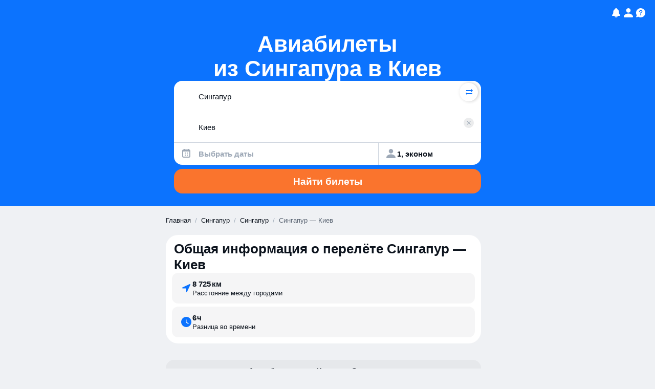

--- FILE ---
content_type: text/javascript
request_url: https://static.aviasales.com/seo-salo-party/_astro/avia_form.DzEr3TyS.js
body_size: 521
content:
import{A as i}from"./AviaForm.solid.B8tBG8NK.js";import{T as e,L as o,R as n}from"./LocaleContext.solid.CjaNPVCS.js";import{c as r}from"./solid.CENv9oG2.js";import"./web.Bdk0aRU6.js";import"./clsx.B-dksMZM.js";import"./icon_controls_chevron_16.CdUc1ZFN.js";import"./index.4db548ce.CBsc5vg_.js";import"./solid.C3NjDQTf.js";import"./floating.CwY8AjGr.js";import"./Modal.solid.nJ7aHmcu.js";import"./index.BEl6uKGw.js";import"./toDate.SX-ecmdR.js";import"./cookie.DZh2tfR8.js";import"./analytics.DIdCFLxw.js";import"./tslib.es6.BAGcET67.js";import"./_commonjsHelpers.D6-XlEtG.js";import"./supported_browsers.CGV9uGGJ.js";import"./_destination_.78220c07.kUHb87BP.js";import"./addDays.BOzM2n8p.js";import"./market-currency-locales.LX1W01V4.js";import"./index.ByJ-mOKm.js";import"./index.B3TqWarJ.js";import"./index.C4T0cbKl.js";import"./index.Bk69LHTg.js";import"./index.DrbaXb1A.js";import"./index.wXawxb93.js";function m(){import.meta.url,import("_").catch(()=>1),async function*(){}().next()}function k(t){return r(n.Provider,{get value(){return t.renderingContext},get children(){return r(e.Provider,{get value(){return t.translation},get children(){return r(o,{get localeContextOnServer(){return t.localeContextOnServer},get children(){return r(i,{get initialOrigin(){return t.initialOrigin},get initialDestination(){return t.initialDestination}})}})}})}})}export{k as AviaFormContainer,m as __vite_legacy_guard};

//# sourceMappingURL=https://private-static.prod.k8s.int.avs.io/seo-salo-source-maps/seo-salo-party/_astro/avia_form.DzEr3TyS.js.map

--- FILE ---
content_type: text/javascript
request_url: https://static.aviasales.com/seo-salo-party/_astro/dev-settings.BwYczUJQ.js
body_size: 318
content:
import{D as c}from"./dev-settings.DZtLI3yr.js";import"./preload-helper.Bj_ofs9N.js";import"./solid.CENv9oG2.js";import"./cookie.DZh2tfR8.js";import"./market-currency-locales.LX1W01V4.js";import"./addDays.BOzM2n8p.js";import"./toDate.SX-ecmdR.js";function t(){import.meta.url,import("_").catch(()=>1),async function*(){}().next()}export{c as DevSettingsContainer,t as __vite_legacy_guard};

//# sourceMappingURL=https://private-static.prod.k8s.int.avs.io/seo-salo-source-maps/seo-salo-party/_astro/dev-settings.BwYczUJQ.js.map